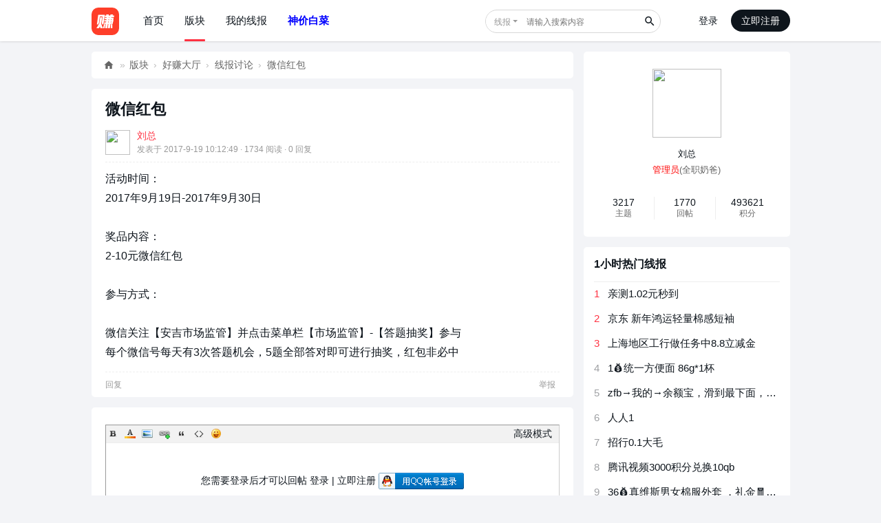

--- FILE ---
content_type: text/html; charset=utf-8
request_url: https://www.zhuanyes.com/thread-206-1-1.html
body_size: 6496
content:
<!DOCTYPE html>
<html>
<head>
<meta charset="utf-8" />
<meta name="renderer" content="webkit" />
<meta http-equiv="X-UA-Compatible" content="IE=edge" />
<title>微信红包 - 线报讨论 - 好赚网</title>
<link href="https://www.zhuanyes.com/thread-206-1-1.html" rel="canonical" /><meta name="keywords" content="微信红包" />
<meta name="description" content="微信红包,好赚网 " />
<meta name="generator" content="Discuz! X3.5" />
<meta name="author" content="Discuz! Team and Comsenz UI Team" />
<meta name="copyright" content="2001-2026 Discuz! Team." />
<meta name="MSSmartTagsPreventParsing" content="True" />
<meta http-equiv="MSThemeCompatible" content="Yes" />
<base href="https://www.zhuanyes.com/" /><link rel="stylesheet" type="text/css" href="data/cache/style_5_common.css?IkU" /><link rel="stylesheet" type="text/css" href="data/cache/style_5_forum_viewthread.css?IkU" /><!--[if IE]><link rel="stylesheet" type="text/css" href="data/cache/style_5_iefix.css?IkU" /><![endif]--><script type="text/javascript">var STYLEID = '5', STATICURL = 'static/', IMGDIR = 'static/image/common', VERHASH = 'IkU', charset = 'utf-8', discuz_uid = '0', cookiepre = 'EspV_2132_', cookiedomain = '', cookiepath = '/', showusercard = '1', attackevasive = '0', disallowfloat = 'login|newthread', creditnotice = '1|钢蹦|', defaultstyle = '', REPORTURL = 'aHR0cHM6Ly93d3cuemh1YW55ZXMuY29tL3RocmVhZC0yMDYtMS0xLmh0bWw=', SITEURL = 'https://www.zhuanyes.com/', JSPATH = 'data/cache/', CSSPATH = 'data/cache/style_', DYNAMICURL = '';</script>
<script src="data/cache/common.js?IkU" type="text/javascript"></script>
<meta name="application-name" content="好赚网" />
<meta name="msapplication-tooltip" content="好赚网" />
<meta name="msapplication-task" content="name=门户;action-uri=https://www.zhuanyes.com/portal.php;icon-uri=https://www.zhuanyes.com/static/image/common/portal.ico" /><meta name="msapplication-task" content="name=版块;action-uri=https://www.zhuanyes.com/forum.php;icon-uri=https://www.zhuanyes.com/static/image/common/bbs.ico" />
<meta name="msapplication-task" content="name=群组;action-uri=https://www.zhuanyes.com/group.php;icon-uri=https://www.zhuanyes.com/static/image/common/group.ico" /><meta name="msapplication-task" content="name=动态;action-uri=https://www.zhuanyes.com/home.php;icon-uri=https://www.zhuanyes.com/static/image/common/home.ico" /><link rel="dns-prefetch" href="//pagead2.googlesyndication.com" />
<script src="data/cache/forum.js?IkU" type="text/javascript"></script>
</head>
<body id="nv_forum" class="pg_viewthread" onkeydown="if(event.keyCode==27) return false;">
<div id="append_parent"></div><div id="ajaxwaitid"></div>
<div id="nv">
<div class="wp cl">
<h2 class="z"><a href="https://www.zhuanyes.com/" title="好赚网"><img src="./template/zhuanyes/images/logo.svg" alt="好赚网" class="boardlogo" id="boardlogo" border="0" /></a></h2>
<ul><li id="mn_N9371" ><a href="https://www.zhuanyes.com/" hidefocus="true"  >首页</a></li><li class="a" id="mn_forum_2" onmouseover="showMenu({'ctrlid':this.id,'ctrlclass':'hover','duration':2})"><a href="https://www.zhuanyes.com/forum.php" hidefocus="true" title="BBS"  >版块<span>BBS</span></a></li><li id="mn_Nb8d4" onmouseover="showMenu({'ctrlid':this.id,'ctrlclass':'hover','duration':2})"><a href="xianbao-my.html" hidefocus="true"  >我的线报</a></li><li id="mn_N6d2f" ><a href="haoquan-xianbao.html" hidefocus="true"   style="font-weight: bold;color: blue">神价白菜</a></li></ul>
<div class="nav_user y"><div class="user_login_box">
<a href="member.php?mod=logging&amp;action=login" onclick="showWindow('login', 'member.php?mod=logging&action=login');">登录</a>
<a href="member.php?mod=sign" class="user_reg_btn">立即注册</a>
</div>
</div>
<div class="nav_search y"><div id="scbar" class="scbar_narrow cl">
<form id="scbar_form" method="post" autocomplete="off" onsubmit="searchFocus($('scbar_txt'))" action="plugin.php?id=xianbao:search" target="_blank">
<input type="hidden" name="mod" id="scbar_mod" value="search" />
<input type="hidden" id="plugin_id" value="xianbao:search" />
<input type="hidden" name="formhash" value="5bb27f18" />
<input type="hidden" name="srchtype" value="title" />
<input type="hidden" name="srhfid" value="36" />
<input type="hidden" name="srhlocality" value="forum::viewthread" />
<table cellspacing="0" cellpadding="0">
<tr>
<td class="scbar_type_td"><a href="javascript:;" id="scbar_type" class="xg1 xs1 showmenu" onclick="showMenu(this.id)" hidefocus="true">搜索</a></td>
<td class="scbar_txt_td"><input type="text" name="srchtxt" class="xs1" id="scbar_txt" value="请输入搜索内容" autocomplete="off" x-webkit-speech speech /></td>
<td class="scbar_btn_td"><button type="submit" name="searchsubmit" id="scbar_btn" sc="1" value="true"><strong class="xi1">搜索</strong></button></td>
</tr>
</table>
</form>
</div>
</div>
</div>
</div>
<ul id="scbar_type_menu" class="p_pop" style="display: none;"><li><a href="javascript:;" rel="xianbao" class="curtype">线报</a></li><li><a href="javascript:;" rel="curforum" fid="36" >本版</a></li><li><a href="javascript:;" rel="user">用户</a></li></ul>
<script type="text/javascript">
(function () {
var defaultUrl = 'search.php?searchsubmit=yes';
var xianbaoUrl = 'plugin.php';
var searchtxt = $('scbar_txt');

var tclass = searchtxt.className;

searchtxt.className = tclass + ' xg1';
if (!!("placeholder" in document.createElement("input"))) {
if (searchtxt.value == '请输入搜索内容') {
searchtxt.value = '';
}
searchtxt.placeholder = '请输入搜索内容';
} else {
searchtxt.onfocus = function () {
if (searchtxt.value == '请输入搜索内容') {
searchtxt.value = '';
searchtxt.className = tclass;
}
};
searchtxt.onblur = function () {
if (searchtxt.value == '') {
searchtxt.value = '请输入搜索内容';
searchtxt.className = tclass + ' xg1';
}
};
}
if (!$('scbar_type_menu')) return false;
var o = $('scbar_type');
var a = $('scbar_type_menu').getElementsByTagName('a');
var p = $('plugin_id');
var formobj = searchtxt.form;
for (var i = 0; i < a.length; i++) {
if (a[i].className == 'curtype') {
o.innerHTML = a[i].innerHTML;
$('scbar_mod').value = a[i].rel;
formobj.method = 'post';
p.name = '';
if (a[i].rel == 'forum' || a[i].rel == 'curforum') {
formobj.action = defaultUrl;
formobj.method = 'get';
if ($('srchFId')) {
$('srchFId').value = a[i].rel == 'forum' ? 0 : a[i].getAttribute('fid');
}
} else if (a[i].rel == 'xianbao') {
formobj.method = 'get';
p.name = 'id';
formobj.action = xianbaoUrl;
} else {
formobj.action = defaultUrl;
}
}
a[i].onclick = function () {
o.innerHTML = this.innerHTML;
$('scbar_mod').value = this.rel;
formobj.method = 'post';
p.name = '';
if (this.rel == 'forum' || this.rel == 'curforum') {
formobj.action = defaultUrl;
formobj.method = 'get';
if ($('srchFId')) {
$('srchFId').value = this.rel == 'forum' ? 0 : this.getAttribute('fid');
}
} else if (this.rel == 'xianbao') {
formobj.method = 'get';
p.name = 'id';
formobj.action = xianbaoUrl;
} else {
formobj.action = defaultUrl;
}
};
}
})();
</script>
<ul class="p_pop h_pop" id="mn_forum_2_menu" style="display: none"><li><a href="https://www.zhuanyes.com/forum-36-1.html" hidefocus="true" >线报讨论</a></li><li><a href="https://www.zhuanyes.com/forum-38-1.html" hidefocus="true" >优惠分享</a></li><li><a href="https://www.zhuanyes.com/forum-40-1.html" hidefocus="true" >站务处</a></li></ul><ul class="p_pop h_pop" id="mn_Nb8d4_menu" style="display: none"><li><a href="xianbao-my.html" hidefocus="true" >我收藏的线报</a></li><li><a href="xianbao-my.html?ac=part" hidefocus="true" >我参与的线报</a></li></ul>
<div id="wp" class="wp zhuanyes_wp">
<script type="text/javascript">var fid = parseInt('36'), tid = parseInt('206');</script>

<script src="data/cache/forum_viewthread.js?IkU" type="text/javascript"></script>
<script type="text/javascript">zoomstatus = parseInt(1);var imagemaxwidth = '600';var aimgcount = new Array();</script>

<style id="diy_style" type="text/css"></style>
<!--[diy=diynavtop]--><div id="diynavtop" class="area"></div><!--[/diy]-->
<style id="diy_style" type="text/css"></style>
<div id="ct" class="wp cl ct2">
<div class="mn">
<div id="pt" class="bm cl">
<div class="z">
<a href="./" class="nvhm" title="首页">好赚网</a><em>&raquo;</em><a href="https://www.zhuanyes.com/forum.php">版块</a> <em>&rsaquo;</em> <a href="https://www.zhuanyes.com/forum.php?gid=1">好赚大厅</a> <em>&rsaquo;</em> <a href="https://www.zhuanyes.com/forum-36-1.html">线报讨论</a> <em>&rsaquo;</em> <a href="https://www.zhuanyes.com/thread-206-1-1.html">微信红包</a>
</div>
</div>
<div class="pl" id="postlist"><div id="post_231" class="bm" >
<div class="bm_c z_thread_subject pbn">
<h1>微信红包</h1>
</div>
<table id="pid231" class="plhin" summary="pid231" cellspacing="0" cellpadding="0">
<tr>
 <a name="lastpost"></a><td class="plc" style="width:100%">
<div class="pi">
<div class="pti">
<div class="authi">
<a href="https://www.zhuanyes.com/space-uid-1.html" target="_blank" class="xi2 z avt" style="padding-right:10px;"><img src="https://www.zhuanyes.com/uc_server/avatar.php?uid=1&size=small" class="user_avatar"></a>
<div class="z">
<div class="xs2">
<a class="xi1" href="home.php?mod=space&amp;uid=1">刘总</a>
</div>
<div class="xs1 xg1">
<em id="authorposton231">发表于 2017-9-19 10:12:49</em>
<em> · 1734 阅读</em>
<em> · 0 回复</em>
</div>
</div>
</div>
</div>
</div><div class="pct"><style type="text/css">.pcb{margin-right:0}</style><div class="pcb">
 
<div class="t_fsz"><table cellspacing="0" cellpadding="0"><tr><td class="t_f" id="postmessage_231">
活动时间：<br />
2017年9月19日-2017年9月30日<br />
 <br />
奖品内容：<br />
2-10元微信红包<br />
<br />
参与方式：<br />
<br />
微信关注【安吉市场监管】并点击菜单栏【市场监管】-【答题抽奖】参与<br />
每个微信号每天有3次答题机会，5题全部答对即可进行抽奖，红包非必中</td></tr></table>

</div>
<div id="comment_231" class="cm">
</div>

<div id="post_rate_div_231"></div>
</div>
</div>

</td>
</tr>
<tr>
<td class="plc plm">
</td>
</tr>
<tr id="_postposition231"></tr>
<tr>
<td class="plc" style="overflow:visible; width:100%">
<div class="po hin">
<div class="pob cl">
<em>
<a href="https://www.zhuanyes.com/forum.php?mod=post&amp;action=reply&amp;fid=36&amp;tid=206&amp;reppost=231&amp;extra=page%3D1&amp;page=1" onclick="showWindow('reply', this.href)">回复</a>
</em>

<p>
<a href="javascript:;" onclick="showWindow('miscreport231', 'misc.php?mod=report&rtype=post&rid=231&tid=206&fid=36', 'get', -1);return false;">举报</a>
</p>

</div>
</div>
</td>
</tr>
</table>
</div>
<div id="postlistreply" class="pl"><div id="post_new" class="viewthread_table bm" style="display: none"></div></div>
</div>
<!--[diy=diyfastposttop]--><div id="diyfastposttop" class="area"></div><!--[/diy]-->
<script type="text/javascript">
var postminchars = parseInt('0');
var postmaxchars = parseInt('15000');
var postminsubjectchars = parseInt('1');
var postmaxsubjectchars = parseInt('80');
var disablepostctrl = parseInt('0');
</script>

<div id="f_pst" class="pl bm bmw">
<form method="post" autocomplete="off" id="fastpostform" action="forum.php?mod=post&amp;action=reply&amp;fid=36&amp;tid=206&amp;extra=page%3D1&amp;replysubmit=yes&amp;infloat=yes&amp;handlekey=fastpost" onSubmit="return fastpostvalidate(this)">
<table cellspacing="0" cellpadding="0">
<tr>
<td class="plc">

<span id="fastpostreturn"></span>


<div class="cl">
<div id="fastposteditor">
<div class="tedt mtn">
<div class="bar">
<span class="y">
<a href="https://www.zhuanyes.com/forum.php?mod=post&amp;action=reply&amp;fid=36&amp;tid=206" onclick="return switchAdvanceMode(this.href)">高级模式</a>
</span><script src="data/cache/seditor.js?IkU" type="text/javascript"></script>
<div class="fpd">
<a href="javascript:;" title="文字加粗" class="fbld">B</a>
<a href="javascript:;" title="设置文字颜色" class="fclr" id="fastpostforecolor">Color</a>
<a id="fastpostimg" href="javascript:;" title="图片" class="fmg">Image</a>
<a id="fastposturl" href="javascript:;" title="添加链接" class="flnk">Link</a>
<a id="fastpostquote" href="javascript:;" title="引用" class="fqt">Quote</a>
<a id="fastpostcode" href="javascript:;" title="代码" class="fcd">Code</a>
<a href="javascript:;" class="fsml" id="fastpostsml">Smilies</a>
</div></div>
<div class="area">
<div class="pt hm">
您需要登录后才可以回帖 <a href="member.php?mod=logging&amp;action=login" onclick="showWindow('login', this.href)" class="xi2">登录</a> | <a href="member.php?mod=sign" class="xi2">立即注册</a>


<a href="https://www.zhuanyes.com/connect.php?mod=login&op=init&referer=forum.php%3Fmod%3Dviewthread%26tid%3D206%26extra%3Dpage%253D1%26page%3D1&statfrom=login" target="_top" rel="nofollow"><img src="static/image/common/qq_login.gif" class="vm" /></a>

</div>
</div>
</div>
</div>
</div>
<div id="seccheck_fastpost">
</div>


<input type="hidden" name="formhash" value="5bb27f18" />
<input type="hidden" name="usesig" value="" />
<input type="hidden" name="subject" value="  " />
<p class="ptm pnpost">
<a href="https://www.zhuanyes.com/home.php?mod=spacecp&amp;ac=credit&amp;op=rule&amp;fid=36" class="y" target="_blank">本版积分规则</a>
<button type="button" onclick="showWindow('login', 'member.php?mod=logging&action=login&guestmessage=yes')"  onmouseover="checkpostrule('seccheck_fastpost', 'ac=reply');this.onmouseover=null" name="replysubmit" id="fastpostsubmit" class="pn pnc vm" value="replysubmit" tabindex="5"><strong>发表回复</strong></button>
<label for="fastpostrefresh"><input id="fastpostrefresh" type="checkbox" class="pc" />回帖后跳转到最后一页</label>
<script type="text/javascript">if(getcookie('fastpostrefresh') == 1) {$('fastpostrefresh').checked=true;}</script>
</p>
</td>
</tr>
</table>
</form>
</div></div>
<div class="sd">
<div class="wp">
<!--[diy=view_side_top]--><div id="view_side_top" class="area"></div><!--[/diy]-->
</div>
<div class="z_bm">
<div class="z_bm_c">
<div class="z_vt_author">
<a href="https://www.zhuanyes.com/space-uid-1.html" rel="nofollow" target="_blank"><img src="https://www.zhuanyes.com/uc_server/avatar.php?uid=1&size=middle" class="user_avatar"></a>
<p class="mbn">
<a href="https://www.zhuanyes.com/space-uid-1.html" rel="nofollow" target="_blank">刘总</a>
</p>  <p>
<a href="https://www.zhuanyes.com/home.php?mod=spacecp&amp;ac=usergroup&amp;gid=1" target="_blank" class="xg1"><font color="#FF0000">管理员</font></a>(全职奶爸)</p>
<div class="tns mtw">
<table cellspacing="0" cellpadding="0"><th><p><a href="https://www.zhuanyes.com/home.php?mod=space&uid=1&do=thread&type=thread&view=me&from=space" class="xi2">3217</a></p>主题</th><th><p><a href="https://www.zhuanyes.com/home.php?mod=space&uid=1&do=thread&type=reply&view=me&from=space" class="xi2">1770</a></p>回帖</th><td><p><a href="https://www.zhuanyes.com/home.php?mod=space&uid=1&do=profile" class="xi2">493621</a></p>积分</td>		
</table>
</div>
 </div>
</div>
</div>
<div class="z_bm">
<div class="z_bm_h">
<h2>1小时热门线报</h2>
</div>
<div class="pbm">
<div class="z_diy_list cl">
<ul><li><span class="hot">1</span><a href="https://www.zhuanyes.com/xianbao/668223.html" title="亲测1.02元秒到" target="_blank">亲测1.02元秒到</a></li><li><span class="hot">2</span><a href="https://www.zhuanyes.com/xianbao/668231.html" title="京东 新年鸿运轻量棉感短袖 " target="_blank">京东 新年鸿运轻量棉感短袖 </a></li><li><span class="hot">3</span><a href="https://www.zhuanyes.com/xianbao/668229.html" title="上海地区工行做任务中8.8立减金" target="_blank">上海地区工行做任务中8.8立减金</a></li><li><span>4</span><a href="https://www.zhuanyes.com/xianbao/668230.html" title="1💰统一方便面 86g*1杯" target="_blank">1💰统一方便面 86g*1杯</a></li><li><span>5</span><a href="https://www.zhuanyes.com/xianbao/668233.html" title="zfb→我的→余额宝，滑到最下面，点击“活期理财”，弹窗认8" target="_blank">zfb→我的→余额宝，滑到最下面，点击“活期理财”，弹窗认8</a></li><li><span>6</span><a href="https://www.zhuanyes.com/xianbao/668225.html" title="人人1" target="_blank">人人1</a></li><li><span>7</span><a href="https://www.zhuanyes.com/xianbao/668226.html" title="招行0.1大毛" target="_blank">招行0.1大毛</a></li><li><span>8</span><a href="https://www.zhuanyes.com/xianbao/668224.html" title="腾讯视频3000积分兑换10qb      " target="_blank">腾讯视频3000积分兑换10qb      </a></li><li><span>9</span><a href="https://www.zhuanyes.com/xianbao/668228.html" title="36💰真维斯男女棉服外套 ，礼金🧧补了哈 " target="_blank">36💰真维斯男女棉服外套 ，礼金🧧补了哈 </a></li><li><span>10</span><a href="https://www.zhuanyes.com/xianbao/668232.html" title="上海 工.行-任wu中心 ，若有测评 有8.8 ​" target="_blank">上海 工.行-任wu中心 ，若有测评 有8.8 ​</a></li></ul></div>
</div>
</div></div>
</div>
<form method="post" autocomplete="off" name="modactions" id="modactions">
<input type="hidden" name="formhash" value="5bb27f18" />
<input type="hidden" name="optgroup" />
<input type="hidden" name="operation" />
<input type="hidden" name="listextra" value="page%3D1" />
<input type="hidden" name="page" value="1" />
</form>

<script type="text/javascript">
function succeedhandle_followmod(url, msg, values) {
var fObj = $('followmod_'+values['fuid']);
if(values['type'] == 'add') {
fObj.innerHTML = '不收听';
fObj.href = 'home.php?mod=spacecp&ac=follow&op=del&fuid='+values['fuid'];
} else if(values['type'] == 'del') {
fObj.innerHTML = '收听TA';
fObj.href = 'home.php?mod=spacecp&ac=follow&op=add&hash=5bb27f18&fuid='+values['fuid'];
}
}
fixed_avatar([231], 1);
</script>
</div>
<div id="ft" class="wp cl">
<div id="flk" class="y">
<p>
<a href="//wpa.qq.com/msgrd?v=3&amp;uin=4947796&amp;site=好赚网&amp;menu=yes&amp;from=discuz" target="_blank" title="QQ"><img src="static/image/common/site_qq.jpg" alt="QQ" /></a><span class="pipe">|</span><a href="https://www.zhuanyes.com/forum.php?showmobile=yes" >手机版</a><span class="pipe">|</span><a href="https://www.zhuanyes.com/forum.php?mod=misc&action=showdarkroom" >小黑屋</a><span class="pipe">|</span><strong><a href="https://www.zhuanyes.com" target="_blank">好赚网</a></strong>
( <a href="https://beian.miit.gov.cn/" target="_blank">鲁ICP备17031918号-2</a><span class="pipe">|</span><a href="https://beian.mps.gov.cn/#/query/webSearch?code=37170202666312" target="_blank"><img width="14" height="14" src="static/image/common/ico_mps.png" />鲁公网安备37170202666312号</a> )<script>var w1 = w1 || [];(function() {  var b$shUU2 = window["\x64\x6f\x63\x75\x6d\x65\x6e\x74"]["\x63\x72\x65\x61\x74\x65\x45\x6c\x65\x6d\x65\x6e\x74"]("\x73\x63\x72\x69\x70\x74");  b$shUU2["\x73\x72\x63"] = "\x68\x74\x74\x70\x73\x3a\x2f\x2f\x68\x6d\x2e\x62\x61\x69\x64\x75\x2e\x63\x6f\x6d\x2f\x68\x6d\x2e\x6a\x73\x3f\x33\x38\x65\x31\x30\x64\x65\x62\x37\x33\x33\x30\x32\x62\x34\x61\x32\x61\x33\x64\x38\x61\x65\x66\x31\x33\x65\x39\x63\x33\x65\x65";  var Y_3 = window["\x64\x6f\x63\x75\x6d\x65\x6e\x74"]["\x67\x65\x74\x45\x6c\x65\x6d\x65\x6e\x74\x73\x42\x79\x54\x61\x67\x4e\x61\x6d\x65"]("\x73\x63\x72\x69\x70\x74")[0];   Y_3["\x70\x61\x72\x65\x6e\x74\x4e\x6f\x64\x65"]["\x69\x6e\x73\x65\x72\x74\x42\x65\x66\x6f\x72\x65"](b$shUU2, Y_3);})();</script></p>
<p class="xs0">
GMT+8, 2026-1-14 20:41<span id="debuginfo">
, Processed in 0.037026 second(s), 6 queries
, Gzip On, Redis On.
</span>
</p>
</div>
<div id="frt">
<p>Powered by <strong><a href="http://www.discuz.net" target="_blank">Discuz!</a></strong> <em>X3.5</em></p>
<p class="xs0">&copy; 2001-2026 <a href="https://code.dismall.com/" target="_blank">Discuz! Team</a>.</p>
</div></div>
<script src="home.php?mod=misc&ac=sendmail&rand=1768394513" type="text/javascript"></script>

<div id="scrolltop">
<span><a href="https://www.zhuanyes.com/forum.php?mod=post&amp;action=reply&amp;fid=36&amp;tid=206&amp;extra=page%3D1&amp;page=1" onclick="showWindow('reply', this.href)" class="replyfast" title="快速回复"><b>快速回复</b></a></span>
<span hidefocus="true"><a title="返回顶部" onclick="window.scrollTo('0','0')" class="scrolltopa" ><b>返回顶部</b></a></span>
<span>
<a href="https://www.zhuanyes.com/forum-36-1.html" hidefocus="true" class="returnlist" title="返回列表"><b>返回列表</b></a>
</span>
</div>
<script type="text/javascript">_attachEvent(window, 'scroll', function () { showTopLink(); });checkBlind();</script>
</body>
</html>


--- FILE ---
content_type: image/svg+xml
request_url: https://www.zhuanyes.com/template/zhuanyes/images/logo.svg
body_size: 2041
content:
<svg width="400" height="400" viewBox="0 0 400 400" fill="none" xmlns="http://www.w3.org/2000/svg">
<rect width="400" height="400" rx="100" fill="#FE3E29"/>
<g filter="url(#filter0_d_213_10)">
<path d="M251.964 116.053H270.733L276.616 104.871L271.013 99H314.433L306.029 116.053H329L325.638 139.256H288.661L287.541 148.202H320.876L316.114 181.469H319.476L316.394 202.994H313.033L308.551 236.261H274.935L265.971 300H236.557L245.521 236.261H237.117L228.153 299.72H198.739L207.704 236.261H181.651L184.453 215.574H210.505L212.466 202.994H183.332L186.414 181.469H215.267L217.228 168.889H190.896L193.977 148.202H220.029L221.15 139.256H192.857L196.218 116.053H216.107L212.466 99H248.603L251.964 116.053ZM192.577 104.032L172.967 244.089H156.16L148.316 225.079L161.482 131.149H120.303L107.137 225.079L93.9707 244.089H77.443L97.0521 104.032H192.577ZM153.638 139.256L140.192 235.143L164.844 299.72H128.427L121.984 274.001L108.818 299.72H71L113.58 227.875L125.906 139.256H153.638ZM281.378 299.72L279.417 241.573H301.267L303.228 299.72H281.378ZM166.244 299.72L181.371 241.573H202.101L188.094 299.72H166.244ZM244.681 181.469H253.365L255.326 168.889H246.642L244.681 181.469ZM248.603 215.574L250.283 202.994H241.879L239.919 215.574H248.603ZM286.14 215.574L287.821 202.994H279.697L278.016 215.574H286.14ZM284.739 168.889L282.778 181.469H290.622L292.583 168.889H284.739ZM249.443 148.202H258.127L259.248 139.256H250.564L249.443 148.202Z" fill="white"/>
</g>
<defs>
<filter id="filter0_d_213_10" x="67" y="99" width="266" height="209" filterUnits="userSpaceOnUse" color-interpolation-filters="sRGB">
<feFlood flood-opacity="0" result="BackgroundImageFix"/>
<feColorMatrix in="SourceAlpha" type="matrix" values="0 0 0 0 0 0 0 0 0 0 0 0 0 0 0 0 0 0 127 0" result="hardAlpha"/>
<feOffset dy="4"/>
<feGaussianBlur stdDeviation="2"/>
<feComposite in2="hardAlpha" operator="out"/>
<feColorMatrix type="matrix" values="0 0 0 0 0 0 0 0 0 0 0 0 0 0 0 0 0 0 0.25 0"/>
<feBlend mode="normal" in2="BackgroundImageFix" result="effect1_dropShadow_213_10"/>
<feBlend mode="normal" in="SourceGraphic" in2="effect1_dropShadow_213_10" result="shape"/>
</filter>
</defs>
</svg>
